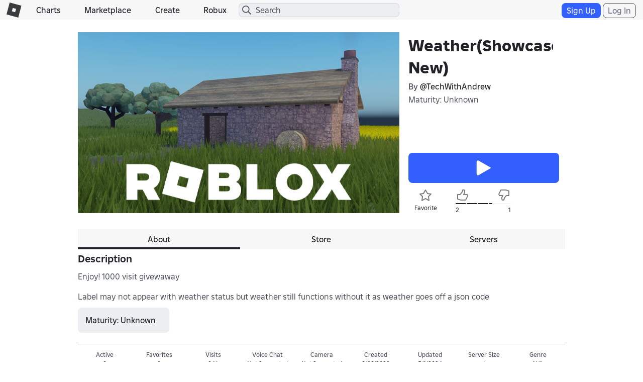

--- FILE ---
content_type: text/html; charset=utf-8
request_url: https://www.roblox.com/games/votingservice/10753405579
body_size: 327
content:

    <li id="voting-section"
        class="voting-panel body"
        data-target-id="10753405579"
        data-total-up-votes="2"
        data-total-down-votes="1"
        data-vote-modal=""
        data-user-authenticated="false"
        data-vote-url="https://apis.roblox.com/voting-api/vote/asset/10753405579?vote="
        data-register-url=""
        data-account-page-url="">
        <div class="spinner spinner-sm loading"></div>
            <div class="vote-summary">
                <div class="voting-details">
                    <div class="users-vote ">

                        <div class="upvote">
                            <span class="icon-like "></span>
                        </div>

                        <div class="vote-details">
                            <div class="vote-container">
                                <div class="vote-background"></div>
                                <div class="vote-percentage"></div>
                                <div class="vote-mask">
                                    <div class="segment seg-1"></div>
                                    <div class="segment seg-2"></div>
                                    <div class="segment seg-3"></div>
                                    <div class="segment seg-4"></div>
                                </div>
                            </div>

                            <div class="vote-numbers">
                                <div class="count-left">
                                    <span id="vote-up-text" title="2" class="vote-text">2</span>
                                </div>
                                <div class="count-right">
                                    <span id="vote-down-text" title="1" class="vote-text">1</span>

                                    </div>
                            </div>
                        </div>

                        <div class="downvote">
                            <span class="icon-dislike "></span>
                        </div>

                    </div>
                </div>

            </div>
    </li>


--- FILE ---
content_type: image/svg+xml
request_url: https://images.rbxcdn.com/45cad2c976079683.svg
body_size: 1895
content:
<svg xmlns="http://www.w3.org/2000/svg" width="56" height="196" fill="none" viewBox="0 0 56 196"><path fill="#fff" d="M3 23.535V4.465c0-1.54 1.667-2.502 3-1.731L25.5 14 6 25.266c-1.333.77-3-.191-3-1.731"/><path fill="#393b3d" fill-rule="evenodd" d="M23.5 42a9.5 9.5 0 1 1-19 0 9.5 9.5 0 0 1 19 0m1.5 0c0 6.075-4.925 11-11 11S3 48.075 3 42s4.925-11 11-11 11 4.925 11 11m-9.5 0a1.5 1.5 0 1 1-3 0 1.5 1.5 0 0 1 3 0m3 1.5a1.5 1.5 0 1 0 0-3 1.5 1.5 0 0 0 0 3M11 42a1.5 1.5 0 1 1-3 0 1.5 1.5 0 0 1 3 0M15.8 59.7c0 .373-.12.717-.323.998 1.213.19 2.33.657 3.223 1.402 1.6 1.3 2.6 3.3 2.7 5.4l.1 3.8v.1c1.6.6 2.7 2.1 2.7 3.9v.5c-.39 2.541-5.177 3.267-8.1 3.486.06.19.1.392.1.614 0 1.1-1 2.1-2.1 2.1s-2.1-.9-2.1-2.1q-.002-.323.065-.602C8.96 79.095 3.8 78.389 3.8 75.5v-.3c0-1.8 1.2-3.3 2.7-3.8v-.1l.2-3.9q.15-2.55 1.8-4.5c1.031-1.19 2.503-2.002 4.166-2.287A1.7 1.7 0 1 1 15.8 59.7M14 62h.3c1.3 0 2.6.4 3.6 1.2 1.3 1 2.1 2.6 2.2 4.3l.1 3.8c-1.3.4-3.2.7-6.1.7-2.8 0-4.7-.3-6-.7l.2-3.8c0-1.4.5-2.7 1.4-3.6 1.1-1.3 2.7-1.9 4.3-1.9M7.6 72.6c1.6.5 3.7.8 6.5.8s5-.3 6.6-.7c1.3.2 2.2 1.3 2.2 2.7v.3c-.2 1.1-3 2-6.9 2.2h-3.8c-3.9-.2-6.9-1.2-6.9-2.3v-.2c0-1.5 1-2.6 2.3-2.8M15.8 87.7c0 .3-.078.581-.214.825 1.015.201 1.965.638 2.814 1.275 1.5 1.2 2.4 3 2.5 5l.2 4.3c-1.4.4-3.7.8-7 .8s-5.5-.4-7-.8l.2-4.4c0-1.6.6-3 1.6-4.1.982-1.133 2.306-1.81 3.714-2.073A1.7 1.7 0 1 1 15.8 87.7m.4 19c4.4-.3 7.8-1.3 7.9-2.6v-.3c0-1.5-1.1-2.8-2.6-3.1-1.8.5-4.3.9-7.6.9-3.2 0-5.7-.4-7.5-.9-1.3.3-2.5 1.5-2.5 3.1v.3c0 1.3 3.4 2.4 8 2.7l.286-.007a2.5 2.5 0 0 0-.286 1.107c0 1.1 1 2.1 2.2 2.1s2.1-1 2.1-2.1c0-.455-.166-.827-.346-1.192zM13.508 115.513a10.43 10.43 0 0 1 8.992 4.292v-3.555a.75.75 0 0 1 1.5 0V122h-5.75a.75.75 0 0 1 0-1.5h2.898a8.93 8.93 0 0 0-7.565-3.488c-3.356.167-6.13 2.093-7.652 4.882a.75.75 0 1 1-1.317-.718c1.752-3.211 4.977-5.467 8.894-5.663M4.75 130H4v5.75a.75.75 0 0 0 1.5 0v-3.565a10.43 10.43 0 0 0 8.992 4.291c3.906-.195 7.235-2.443 8.902-5.678a.75.75 0 0 0-1.333-.687c-1.425 2.765-4.277 4.699-7.644 4.867A8.93 8.93 0 0 1 6.86 131.5h2.89a.75.75 0 0 0 0-1.5zM12 143c-4.95 0-9 4.05-9 9s4.05 9 9 9c1.937 0 3.735-.62 5.208-1.671l.315.315 4.916 4.917a1.501 1.501 0 0 0 2.122-2.122l-4.917-4.916-.315-.315A8.94 8.94 0 0 0 21 152c0-4.95-4.05-9-9-9m7.5 9a7.5 7.5 0 1 1-15 0 7.5 7.5 0 0 1 15 0M18 182a4 4 0 1 1-8 0 4 4 0 0 1 8 0m-1.5 0a2.5 2.5 0 1 1-5 0 2.5 2.5 0 0 1 5 0" clip-rule="evenodd"/><path fill="#393b3d" fill-rule="evenodd" d="M22.687 187.452a12 12 0 0 1-.635-1.813q0-.012.003-.061a.9.9 0 0 1 .06-.216.9.9 0 0 1 .11-.195.3.3 0 0 1 .042-.046 11.7 11.7 0 0 1 1.73-.832l.866-.335.087-.924c.063-.673.07-1.362.003-2.059l-.087-.924-.866-.335a11.6 11.6 0 0 1-1.733-.833.3.3 0 0 1-.041-.046.9.9 0 0 1-.11-.195.9.9 0 0 1-.06-.216.4.4 0 0 1-.004-.06c.16-.62.374-1.223.637-1.818l.374-.848-.591-.714a11 11 0 0 0-1.459-1.453l-.714-.591-.848.375c-.591.261-1.194.476-1.812.635q-.012.002-.061-.004a.86.86 0 0 1-.457-.211 11.5 11.5 0 0 1-.832-1.73l-.334-.865-.924-.088a11 11 0 0 0-2.06-.003l-.923.088-.335.864a12 12 0 0 1-.833 1.734.4.4 0 0 1-.046.041.9.9 0 0 1-.412.17q-.049.006-.06.004a11.7 11.7 0 0 1-1.818-.637l-.848-.374-.714.591c-.54.446-1.022.937-1.453 1.458l-.591.714.375.849q.395.889.635 1.812.001.012-.004.061a.9.9 0 0 1-.06.216.9.9 0 0 1-.11.195.3.3 0 0 1-.041.046 11.5 11.5 0 0 1-1.73.832l-.865.335-.088.923c-.064.675-.069 1.364-.003 2.06l.087.923.865.335c.605.234 1.184.509 1.734.834q.01.008.04.046a.9.9 0 0 1 .111.195.9.9 0 0 1 .06.216.4.4 0 0 1 .004.061 12 12 0 0 1-.637 1.818l-.374.847.59.714a11 11 0 0 0 1.46 1.453l.713.591.848-.374a11.6 11.6 0 0 1 1.813-.636q.012-.001.06.004c.06.007.136.026.217.06a1 1 0 0 1 .196.11q.038.032.046.042c.324.548.598 1.125.832 1.73l.335.866.924.086c.673.063 1.362.069 2.058.003l.922-.087.335-.865c.235-.605.51-1.184.835-1.734a.4.4 0 0 1 .046-.041 1 1 0 0 1 .195-.11.8.8 0 0 1 .216-.06q.05-.005.061-.004a11.7 11.7 0 0 1 1.817.637l.848.374.714-.591a11 11 0 0 0 1.453-1.458l.59-.714zm-4.713 1.138c.72.182 1.414.429 2.088.727.46-.382.878-.805 1.253-1.259a13 13 0 0 1-.726-2.084c-.168-.723.25-1.732.88-2.124.638-.38 1.302-.696 1.987-.96.056-.587.06-1.182.004-1.778a13 13 0 0 1-1.99-.962c-.631-.392-1.05-1.4-.88-2.124.183-.72.43-1.414.726-2.088a9.5 9.5 0 0 0-1.258-1.253c-.672.297-1.365.543-2.084.725-.724.169-1.732-.249-2.124-.88a13 13 0 0 1-.96-1.987 9.4 9.4 0 0 0-1.778-.002 13 13 0 0 1-.961 1.989c-.393.631-1.402 1.049-2.125.88a13 13 0 0 1-2.088-.726c-.46.381-.877.804-1.253 1.258.296.672.543 1.365.725 2.084.169.724-.249 1.732-.88 2.124-.637.38-1.302.696-1.986.961a9.4 9.4 0 0 0-.004 1.777c.686.265 1.351.581 1.99.962.631.392 1.049 1.401.88 2.124-.182.721-.43 1.414-.727 2.088.382.461.805.878 1.26 1.253a13 13 0 0 1 2.083-.725c.723-.169 1.732.249 2.125.88.379.637.694 1.302.96 1.987.586.055 1.18.059 1.776.003a13 13 0 0 1 .963-1.99c.392-.631 1.4-1.049 2.124-.88" clip-rule="evenodd"/></svg>

--- FILE ---
content_type: application/javascript
request_url: https://js.rbxcdn.com/993eb6cb9b2ed18baadeca1088086e99ede5c9877cb7fe9700e0c6854bfeefe0.js
body_size: 270
content:
var Roblox = Roblox || {};
Roblox.LangDynamic = Roblox.LangDynamic || {};
Roblox.LangDynamic["Feature.DeviceIntegrityChallenge"] = {"Description.VerificationError":"Some errors occurred. Please try again.","Description.VerificationSuccess":"Verification Completed.","Description.VerifyingYouAreNotBot":"Verifying you're not a bot"};
window.Roblox && window.Roblox.BundleDetector && window.Roblox.BundleDetector.bundleDetected("DynamicLocalizationResourceScript_Feature.DeviceIntegrityChallenge");


--- FILE ---
content_type: application/javascript
request_url: https://js.rbxcdn.com/b9796ea7983f6d73db40cdbbb06c1b6e2011c9958e67ecd9e4e02ba266800954.js
body_size: 826
content:
var Roblox = Roblox || {};
Roblox.LangDynamic = Roblox.LangDynamic || {};
Roblox.LangDynamic["Amp.Upsell"] = {"Title.ParentalRequest":"Parental Request","Description.ParentalRequestInCooldown":"You have already sent a request to your parent. Please wait for them to respond.","Action.Cancel":"Cancel","Action.AskNow":"Ask Now","Action.VerifyID":"Verify ID","Description.PrologueTextVpc":"You need parent permission.","Description.PrologueConnectingTextIdvAndVpc":"first verify your ID. If you don't have an ID, ask your parent for permission.","Title.AskYourParent":"Ask your parent","Description.PrologueTextIdv":"First verify your age with an ID.","Title.VerifyYourAge":"Verify Your Age","Description.PrologueConnectingTextVpc":"you need parent permission.","Description.PrologueConnectingTextIdv":"first verify your age with an ID.","Description.PrologueTextIdvAndVpc":"First verify your ID. If you don't have an ID, ask your parent for permission.","PrologueSetting.PromptLine.CanCorrectAge":"To update your birthday","Message.EmailSent":"We’ve sent an email to {parentEmail}","Message.EmailSentPluralParent":"We’ve sent an email to your linked parents","Action.EmailMyParent":"Ask My Parent","Title.RequestSent":"Request sent","Message.AlreadyLinked":"Your account is already linked to this parent","PrologueSetting.PromptLine.CanChangeSetting":"To join this experience","Description.PrologueEnablePurchase":"Due to regional restrictions, you need parent permission to make this purchase.","Description.PrologueUnblockUser":"To unblock {displayName}, you need parent permission","Description.PrologueUnblockExperience":"To unblock {experienceName}, you need parent permission","Action.AskNowLowercase":"Ask now","Description.PrologueEnablePurchaseExpT1":"Due to regional restrictions, you need parent permission to make this purchase.{lineBreak}You’ll need your parent’s help for a few minutes. Make sure you have a parent nearby.","Description.PrologueFetchParentExperiment":"You’ll need your parent’s help for a few minutes. Make sure you have a parent nearby.","Description.PrologueExplainingTextIdvAndVpc":"You can only change your birthday once.","Action.LearnMore":"Learn More","Description.PrologueTextVpcCapHit":"Your parent has already confirmed your birthday.","Description.PrologueJoinExperience":"To join this experience, you need parent permission.","Description.CommsAgeCheck.VPCForFAEModal":"You need permission so we can check your age.","Description.CommsAgeCheck.VPCForExperienceChatModal":"You need parent permission to use experience chat.","Title.CheckYourAge":"We need to check your age","Description.CommsAgeCheck.FaeForExperienceChatModal":"To update your experience chat setting, complete an age check.","Description.CommsAgeCheck.FaeForExperienceWhisperChatModal":"To update your experience direct chat setting, complete an age check.","Description.PrologueIdvAndVpcAgeCorrection":"To update your birthday, first verify your ID. If you don't have an ID, ask your parent for permission.","Description.PrologueTextFae":"To use this feature, complete an age check.","Description.CommsAgeCheck.VPCForExperienceDirectChatModal":"You need parent permission to use experience direct chat.","Description.CommsAgeCheck.VPCForStudioCollaborationModal":"You need permission to update your Live collaboration in Studio setting.","Description.PrologueTextVpcNotEligible":"Your birthday has already been confirmed.","Description.CommsAgeCheck.FaeForStudioCollaborationModal":"To update your Live collaboration in Studio setting, complete an age check.","Description.AgeCheckPrologueTemplate":"To update your {settingName}, complete an age check."};
window.Roblox && window.Roblox.BundleDetector && window.Roblox.BundleDetector.bundleDetected("DynamicLocalizationResourceScript_Amp.Upsell");
